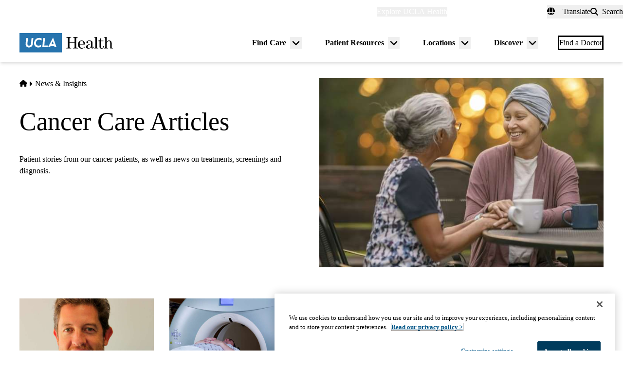

--- FILE ---
content_type: application/javascript; charset=utf-8
request_url: https://trc.lhmos.com/enrich/data/jsonp?mcode=15710&mid=47&callback=jsonp_1769108012571_95292
body_size: -189
content:
jsonp_1769108012571_95292({"uid":"0"})